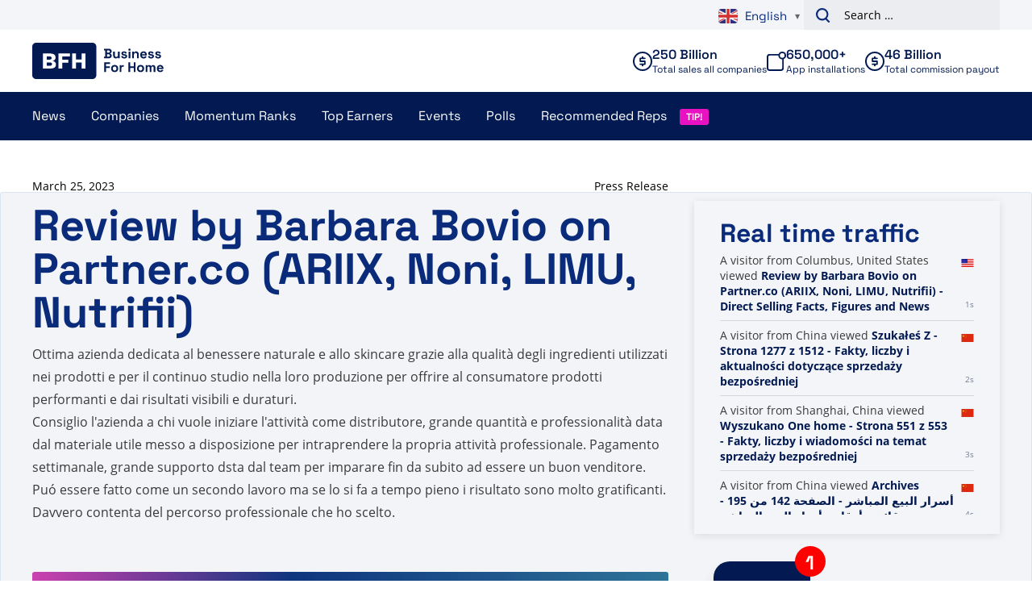

--- FILE ---
content_type: text/css
request_url: https://www.businessforhome.org/wp-content/plugins/wp-spreadsheet-filter/css/datatables.css?ver=1.0
body_size: 337
content:
/*************************************************
*  This CSS file belongs to WP-Table Reloaded!   *
*    DO NOT make any changes here, but in the    *
* "Custom CSS" textarea in the "Plugin Options"! *
*************************************************/

.wp-spreadsheet-filter .sorting {
	background: #E6EEEE url(../img/bg.gif) no-repeat center right;
	cursor: pointer;
}
.wp-spreadsheet-filter .sorting_asc {
	background: #8DBDD8 url(../img/asc.gif) no-repeat center right;
}

.wp-spreadsheet-filter .sorting_desc {
	background: #8DBDD8 url(../img/desc.gif) no-repeat center right;
}

.dataTables_wrapper {
    position: relative;
    zoom: 1;
	clear: both;
}

.dataTables_wrapper .wp-spreadsheet-filter {
    clear: both;
}

.dataTables_processing {
	position: absolute;
	top: 0px;
	left: 50%;
	width: 250px;
	margin-left: -125px;
	border: 1px solid #ddd;
	text-align: center;
	color: #999;
	font-size: 11px;
	padding: 2px 0;
}

.dataTables_length {
	width: 50%;
	float: left;
}

.dataTables_filter {
	width: 48%;
	float: right;
	text-align: right;
}

.dataTables_info {
	width: 60%;
	float: left;
}

.dataTables_paginate {
	width: 44px;
	* width: 50px;
	float: right;
	text-align: right;
}

.paginate_disabled_previous, .paginate_enabled_previous, .paginate_disabled_next, .paginate_enabled_next {
	height: 19px;
	width: 19px;
	margin-left: 3px;
	float: left;
}

.paginate_disabled_previous {
	background-image: url(../img/back_disabled.jpg);
}

.paginate_enabled_previous {
	background-image: url(../img/back_enabled.jpg);
}

.paginate_disabled_next {
	background-image: url(../img/forward_disabled.jpg);
}

.paginate_enabled_next {
	background-image: url(../img/forward_enabled.jpg);
}

.paging_full_numbers {
	width: 400px;
	height: 22px;
	line-height: 22px;
}

.paging_full_numbers span.paginate_button, .paging_full_numbers span.paginate_active {
	border: 1px solid #aaa;
	-webkit-border-radius: 5px;
	-moz-border-radius: 5px;
	padding: 2px 5px;
	margin: 0 3px;
	cursor: pointer;
	*cursor: hand;
}

.paging_full_numbers span.paginate_button {
	background-color: #ddd;
}

.paging_full_numbers span.paginate_button:hover {
	background-color: #ccc;
}

.paging_full_numbers span.paginate_active {
	background-color: #99B3FF;
}

--- FILE ---
content_type: text/plain; charset=UTF-8
request_url: https://www.businessforhome.org/traffic-list/?EIO=4&transport=polling&t=Pld4O4C&sid=ta-V4I2b_8kN_XoMwKhC
body_size: -74
content:
42["new_visit",{"location":{"city":"Columbus","country":"United States","iso":"US"},"page":{"title":"Review by Barbara Bovio on Partner.co (ARIIX, Noni, LIMU, Nutrifii) - Direct Selling Facts, Figures and News","url":"https://www.businessforhome.org/review/review-by-barbara-bovio-on-partner-co-ariix-noni-limu-nutrifii/","id":"180104"},"time":1769108242}]

--- FILE ---
content_type: text/plain; charset=UTF-8
request_url: https://www.businessforhome.org/traffic-list/?EIO=4&transport=polling&t=Pld4O2V&sid=ta-V4I2b_8kN_XoMwKhC
body_size: 837
content:
42["data_init",{"servertime":1769108242,"visitors":[{"location":{"country":"China","iso":"CN"},"page":{"title":"Szukałeś Z - Strona 1277 z 1512 - Fakty, liczby i aktualności dotyczące sprzedaży bezpośredniej","url":"https://pl.businessforhome.org/?paged=1277&post_type=post&s=Z","id":"3216"},"time":1769108241},{"location":{"city":"Shanghai","country":"China","iso":"CN"},"page":{"title":"Wyszukano One home - Strona 551 z 553 - Fakty, liczby i wiadomości na temat sprzedaży bezpośredniej","url":"https://pl.businessforhome.org/?paged=551&post_type=post&s=One+home","id":"7115"},"time":1769108240},{"location":{"country":"China","iso":"CN"},"page":{"title":"Archives أسرار البيع المباشر - الصفحة 142 من 195 - حقائق وأرقام وأخبار البيع المباشر","url":"https://ar.businessforhome.org/category/direct-selling-secrets/page/142/","id":"21438"},"time":1769108239},{"location":{"country":"China","iso":"CN"},"page":{"title":"คุณค้นหา Inu - ข้อเท็จจริง ตัวเลข และข่าวสารเกี่ยวกับการขายตรง","url":"https://th.businessforhome.org/search/Inu/","id":"206508"},"time":1769108239},{"location":{"country":"China","iso":"CN"},"page":{"title":"لقد بحثت عن im - الصفحة 956 من 958 - حقائق وأرقام وأخبار البيع المباشر","url":"https://ar.businessforhome.org/?s=im+&paged=956&post_type=post","id":"6686"},"time":1769108237},{"location":{"country":"United States","iso":"US"},"page":{"title":"Infinitus China to Take 12,700 People to Thailand - Direct Selling Facts, Figures and News","url":"https://www.businessforhome.org/2015/05/infinitus-china-to-take-12700-people-to-thailand/","id":"38878"},"time":1769108237},{"location":{"country":"United States","iso":"US"},"page":{"title":"Sie haben nach BE Int gesucht – Seite 6 von 840 – Fakten, Zahlen und Neuigkeiten zum Direktverkauf","url":"https://de.businessforhome.org/?s=BE%20Int&paged=6&post_type=post","id":"203977"},"time":1769108235},{"location":{"city":"Mumbai","country":"India","iso":"IN"},"page":{"title":"Top Earners Ranks - Direct Selling Facts, Figures and News","url":"https://www.businessforhome.org/mlm-500-top-earners/","id":"215"},"time":1769108235},{"location":{"city":"Foz do Iguaçu","country":"Brazil","iso":"BR"},"page":{"title":"V live를 검색하셨습니다 - 377페이지 중 514페이지 - 직접판매 사실, 수치 및 뉴스","url":"https://ko.businessforhome.org/?paged=377&s=V+live","id":"42054"},"time":1769108232},{"location":{"city":"Mumbai","country":"India","iso":"IN"},"page":{"title":"Review by Jocelyne Floch Lay on GiraCoin - Direct Selling Facts, Figures and News","url":"https://businessforhome.org/review/review-by-jocelyne-floch-lay-on-giracoin/","id":"131584"},"time":1769108230}]}]

--- FILE ---
content_type: text/plain; charset=UTF-8
request_url: https://www.businessforhome.org/traffic-list/?EIO=4&transport=polling&t=Pld4O0R&sid=ta-V4I2b_8kN_XoMwKhC
body_size: -305
content:
40{"sid":"100VHdA39QAJUIJ2wKhD"}

--- FILE ---
content_type: text/plain; charset=UTF-8
request_url: https://www.businessforhome.org/traffic-list/?EIO=4&transport=polling&t=Pld4Nx2
body_size: -197
content:
0{"sid":"ta-V4I2b_8kN_XoMwKhC","upgrades":["websocket"],"pingInterval":25000,"pingTimeout":5000}